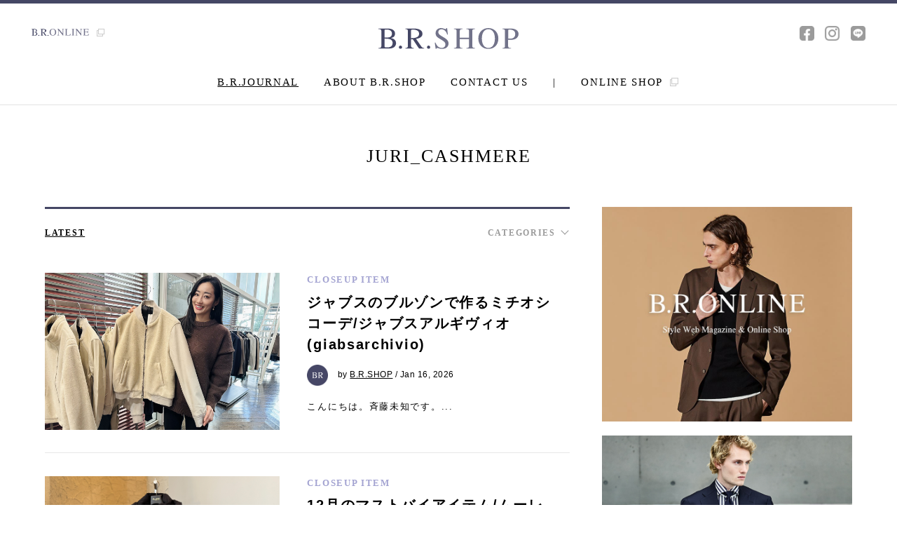

--- FILE ---
content_type: text/html; charset=UTF-8
request_url: https://www.brshop.jp/brjournal/tag/juri_cashmere
body_size: 25568
content:
<!DOCTYPE html>
<html lang="ja">
<head prefix="og: http://ogp.me/ns# fb: http://ogp.me/ns/fb# website: http://ogp.me/ns/website#">
<title>
    B.R.JOURNAL | B.R.SHOP</title>

<meta charset="UTF-8">
<meta http-equiv="X-UA-Compatible" content="IE=edge,chrome=1">
<meta name="viewport" content="width=device-width, initial-scale=1, minimum-scale=1, maximum-scale=1, user-scalable=no">
<meta property="og:type" content="website" />
<meta property="og:url" content="https://www.brshop.jp/brjournal/tag/juri_cashmere" />
<meta property="og:image" content="http://www.brshop.jp/wp/wp-content/uploads/2019/02/20190228brsjf_01.jpg" />
<meta property="og:image:secure_url" content="https://www.brshop.jp/wp/wp-content/uploads/2019/02/20190228brsjf_01.jpg" />
<meta property="og:image:width" content="1680" />
<meta property="og:image:height" content="1120" />
<meta property="og:site_name" content="B.R.SHOP" />
<meta property="og:description" content="本物を知る大人のために贈る、最高峰のクオリティ。B.R.SHOPはベーシックなデザインながらも確固たる品質を持つアイテムを厳選して取り揃えた、外苑前のセレクトショップです。" />
<meta property="og:title" content="B.R.JOURNAL | B.R.SHOP" />
<meta property="fb:app_id" content="" />
<meta name="twitter:card" content="" />
<meta name="format-detection" content="telephone=no">
<meta name="description" content="本物を知る大人のために贈る、最高峰のクオリティ。B.R.SHOPはベーシックなデザインながらも確固たる品質を持つアイテムを厳選して取り揃えた、外苑前のセレクトショップです。">
<meta name="keywords" content="B.R.SHOP,ビーアールショップ,外苑前,セレクトショップ,B.R.ONLINE,メンズファッション,オーダースーツ,インポート,原宿">
<link rel="stylesheet" href="/common/css/import.css">
<link rel="shortcut icon" type="image/x-icon" href="/common/images/ico/favicon.ico">
<link rel="apple-touch-icon-precomposed" href="/common/images/ico/apple-touch-icon.png">
<script src="//maps.googleapis.com/maps/api/js?key=AIzaSyBk8OyvNKYgX_zJjxAw0mRa4hiKdQniHuM"></script>
<!-- Global site tag (gtag.js) - Google Analytics -->
<script async src="https://www.googletagmanager.com/gtag/js?id=G-NSCGQLDZYD"></script>
<script>
  window.dataLayer = window.dataLayer || [];
  function gtag(){dataLayer.push(arguments);}
  gtag('js', new Date());

  gtag('config', 'G-NSCGQLDZYD');
</script>
</head>
<body onload="initialize();">

<div id="loader-bg"><div id="loader"><img src="/common/images/ico/ajax-loader.gif" width="32" height="32" alt="Now Loading" /></div></div>
<div id="wrap_all">

<div canvas="container" id="ancker">

<div id="overlay">
	<div id="close"><span class="top"></span><span class="middle"></span><span class="bottom"></span></div>
	<h1><a href="/" class="block"><img src="/common/images/logo/logo_brshop_wh.svg" alt="B.R.SHOP" /></a></h1>
	<div id="menu" class="times">
		<a href="/">HOME</a>
		<a href="/brjournal/">B.R.JOURNAL</a>
		<!--<a href="/items/">ITEMS</a>-->
		<a href="/about/">ABOUT B.R.SHOP</a>
		<a href="/contact/" class="mb2_3em">CONTACT US</a>
		<a href="http://www.bronline.jp/mall/brshop/" class="mb3_5em" target="_blank">ONLINE SHOP <span class="icon-ico_link"></span></a>
		<a href="/company/" class="border_none mb0 submenu">COMPANY</span></a>
		<a href="https://www.bronline.jp/about/recruit/" target="_blank" class="border_none mb0 submenu">RECRUIT</span></a>
		<a href="/terms/" class="border_none mb0 submenu">TERMS & CONDITION</span></a>
		<a href="/privacy/" class="border_none mb0 submenu">PRIVACY POLICY</span></a>
		<hr>
		<a href="/onlineshop/" target="_blank" class="border_none mb2_3em submenu">OLD SITE</span></a>
		<ul>
			<li><a href="https://www.facebook.com/BRSHOP-198379920177317/" target="_blank" class="border_none inline_b mb0"><!-- <span class="icon-ico_fb_gr"></span> --><img class="snsicon" src="/common/images/ico/facebook_white.png" alt="facebook"></a></li>
			<!--<li><a href="" target="_blank" class="border_none inline_b mb0"><span class="icon-ico_tw_gr"></span></a></li>-->
			<li><a href="https://www.instagram.com/brshop.jp/" target="_blank" class="border_none inline_b mb0"><!-- <span class="icon-ico_insta_gr"></span> --><img class="snsicon" src="/common/images/ico/instagram_white.png" alt="instagram"></a></li>
			<li><a href="https://line.me/R/ti/p/%40sja1646h" target="_blank" class="border_none inline_b mb0"><!-- <span class="icon-ico_line_gr"></span> --><img class="snsicon" src="/common/images/ico/line_white.png" alt="line"></a></li>
		</ul>
	</div>
</div>

<div id="header_bar">
	<div class="gnav hidden">
		<h1 class="fl"><a href="/" class="block"><img src="/common/images/logo/logo_brshop.svg" alt="B.R.SHOP" /></a></h1>
		<div class="fr hidden">
			<ul class="menu times fs14 fl">
				<li><a href="/brjournal/">B.R.JOURNAL</a></li>
				<!--<li><a href="/items/">ITEMS</a></li>-->
				<li><a href="/about/">ABOUT B.R.SHOP</a></li>
				<li><a href="/contact/">CONTACT US</a></li>
				<li>|</li>
				<li class="onlineshop"><a href="http://www.bronline.jp/mall/brshop/" target="_blank">ONLINE SHOP <span class="icon-ico_link"></span></a></li>
			</ul>
			<ul class="sns fl">
				<li><a href="https://www.facebook.com/BRSHOP-198379920177317/" target="_blank"><!-- <span class="icon-ico_fb_gr"></span> --><img class="snsicon" src="/common/images/ico/facebook.png" alt="facebook"></a></li>
				<!--<li><a href="" target="_blank"><span class="icon-ico_tw_gr"></span></a></li>-->
				<li><a href="https://www.instagram.com/brshop.jp/" target="_blank"><!-- <span class="icon-ico_insta_gr"></span> --><img class="snsicon" src="/common/images/ico/instagram.png" alt="instagram"></a></li>
				<li><a href="https://line.me/R/ti/p/%40sja1646h" target="_blank"><!-- <span class="icon-ico_line_gr"></span> --><img class="snsicon" src="/common/images/ico/line.png" alt="line"></a></li>
			</ul>
		</div>
	</div>
</div>

<header>
	<div id="menuButton" class="sb-toggle"><span class="top"></span><span class="middle"></span><span class="bottom"></span></div>
	<a class="bronline" href="http://www.bronline.jp/" target="_blank">
		<img src="/common/images/logo/logo_bronline.svg" alt="B.R.ONLINE" /> <span class="icon-ico_link"></span>
	</a>
	<ul class="sns">
		<li><a href="https://www.facebook.com/BRSHOP-198379920177317/" target="_blank"><!-- <span class="icon-ico_fb_gr"></span> --><img class="snsicon" src="/common/images/ico/facebook.png" alt="facebook"></a></li>
		<!--<li><a href="" target="_blank"><span class="icon-ico_tw_gr"></span></a></li>-->
		<li><a href="https://www.instagram.com/brshop.jp/" target="_blank"><!-- <span class="icon-ico_insta_gr"></span> --><img class="snsicon" src="/common/images/ico/instagram.png" alt="instagram"></a></li>
		<li><a href="https://line.me/R/ti/p/%40sja1646h" target="_blank"><!-- <span class="icon-ico_line_gr"></span> --><img class="snsicon" src="/common/images/ico/line.png" alt="line"></a></li>
	</ul>
	<h1><a href="/" class="block"><img src="/common/images/logo/logo_brshop.svg" alt="B.R.SHOP" /></a></h1>
	<ul class="menu times fs15">
		<li><a href="/brjournal/">B.R.JOURNAL</a></li>
		<!--<li><a href="/items/">ITEMS</a></li>-->
		<li><a href="/about/">ABOUT B.R.SHOP</a></li>
		<li><a href="/contact/">CONTACT US</a></li>
		<li>|</li>
		<li class="onlineshop"><a href="http://www.bronline.jp/mall/brshop/" target="_blank">ONLINE SHOP <span class="icon-ico_link"></span></a></li>
	</ul>
</header>


		<section id="title" class="t-center">
			<h2 class="heading05 times">
			JURI_CASHMERE			</h2>
		</section>

	
	
	<section id="main" class="hidden">
		<div class="list">
			<div class="title_list sort">
				<div class="wrap_sub">

										<div class="left_title times bold fs12">
						<p><a href="?lastest=1&cate=0" class="active">LATEST</a></p>
											</div>
					
					<div class="right_title times bold fs12">
						<p id="acdn-button">CATEGORIES<span></span></p>
						<ul id="acdn-target">
																							<li><a href="/brjournal/">ALL</a></li>
																																							<li><a href="https://www.brshop.jp/brjournal/./closeup-item">CLOSEUP ITEM</a></li>
																																							<li><a href="https://www.brshop.jp/brjournal/./shop-event">SHOP &amp; EVENT</a></li>
																																							<li><a href="https://www.brshop.jp/brjournal/./topics-news">TOPICS &amp; NEWS</a></li>
																								<!--
							<li><a href="">ALL</a></li>
							<li><a href="">TOPICS & NEWS</a></li>
							<li><a href="">SHOP & EVENT</a></li>
							<li><a href="">CLOSEUP ITEM</a></li>
	-->
						</ul>
					</div>
				</div>
			</div>

			<div class="top_list">
					
			
			<article>
				<a href="https://www.brshop.jp/brjournal/closeup-item/17400.html" class="article_left block fl"><img src="https://www.brshop.jp/wp/wp-content/uploads/2026/01/IMG_7345-scaled.jpeg"></a>
				<div class="article_right block fr">
					<a href="/brjournal/closeup-item/" class="category times bold block">CLOSEUP ITEM</a>
					<h3 class="bold fs20"><a href="https://www.brshop.jp/brjournal/closeup-item/17400.html">ジャブスのブルゾンで作るミチオシコーデ/ジャブスアルギヴィオ(giabsarchivio)</a></h3>
					<p class="author">
						<a href="/brjournal/?nauthor=9"><img data-del="avatar" src='https://www.brshop.jp/wp/wp-content/uploads/2017/08/ico_brshop.jpg' class='avatar pp-user-avatar avatar-155 photo ' height='155' width='155'/></a>
						by <a href="/brjournal/?nauthor=9" class="underline">B.R.SHOP</a> / Jan 16, 2026					</p>
					<a href="https://www.brshop.jp/brjournal/closeup-item/17400.html" class="sp_none">こんにちは。斉藤未知です。...</a>
				</div>
			</article>

			
			<article>
				<a href="https://www.brshop.jp/brjournal/closeup-item/17378.html" class="article_left block fl"><img src="https://www.brshop.jp/wp/wp-content/uploads/2025/12/24321978170.jpg"></a>
				<div class="article_right block fr">
					<a href="/brjournal/closeup-item/" class="category times bold block">CLOSEUP ITEM</a>
					<h3 class="bold fs20"><a href="https://www.brshop.jp/brjournal/closeup-item/17378.html">12月のマストバイアイテム/ムーレー(MooRER)</a></h3>
					<p class="author">
						<a href="/brjournal/?nauthor=9"><img data-del="avatar" src='https://www.brshop.jp/wp/wp-content/uploads/2017/08/ico_brshop.jpg' class='avatar pp-user-avatar avatar-155 photo ' height='155' width='155'/></a>
						by <a href="/brjournal/?nauthor=9" class="underline">B.R.SHOP</a> / Dec 24, 2025					</p>
					<a href="https://www.brshop.jp/brjournal/closeup-item/17378.html" class="sp_none">こんにちは。斉藤未知です。...</a>
				</div>
			</article>

			
			<article>
				<a href="https://www.brshop.jp/brjournal/closeup-item/17347.html" class="article_left block fl"><img src="https://www.brshop.jp/wp/wp-content/uploads/2025/12/IMG_6502-scaled.jpeg"></a>
				<div class="article_right block fr">
					<a href="/brjournal/closeup-item/" class="category times bold block">CLOSEUP ITEM</a>
					<h3 class="bold fs20"><a href="https://www.brshop.jp/brjournal/closeup-item/17347.html">冬のジャケットで作るミチオシコーデ/デ・ペトリロ(De Petrillo)</a></h3>
					<p class="author">
						<a href="/brjournal/?nauthor=9"><img data-del="avatar" src='https://www.brshop.jp/wp/wp-content/uploads/2017/08/ico_brshop.jpg' class='avatar pp-user-avatar avatar-155 photo ' height='155' width='155'/></a>
						by <a href="/brjournal/?nauthor=9" class="underline">B.R.SHOP</a> / Dec 22, 2025					</p>
					<a href="https://www.brshop.jp/brjournal/closeup-item/17347.html" class="sp_none">こんにちは。斉藤未知です。...</a>
				</div>
			</article>

			
			<article>
				<a href="https://www.brshop.jp/brjournal/closeup-item/17368.html" class="article_left block fl"><img src="https://www.brshop.jp/wp/wp-content/uploads/2025/12/20251219brc_01.jpg"></a>
				<div class="article_right block fr">
					<a href="/brjournal/closeup-item/" class="category times bold block">CLOSEUP ITEM</a>
					<h3 class="bold fs20"><a href="https://www.brshop.jp/brjournal/closeup-item/17368.html">未知CHOICE SNAP〜大人が着こなすコート編〜</a></h3>
					<p class="author">
						<a href="/brjournal/?nauthor=9"><img data-del="avatar" src='https://www.brshop.jp/wp/wp-content/uploads/2017/08/ico_brshop.jpg' class='avatar pp-user-avatar avatar-155 photo ' height='155' width='155'/></a>
						by <a href="/brjournal/?nauthor=9" class="underline">B.R.SHOP</a> / Dec 19, 2025					</p>
					<a href="https://www.brshop.jp/brjournal/closeup-item/17368.html" class="sp_none">こんにちは。斉藤未知です。...</a>
				</div>
			</article>

			
			<article>
				<a href="https://www.brshop.jp/brjournal/all/17335.html" class="article_left block fl"><img src="https://www.brshop.jp/wp/wp-content/uploads/2025/12/IMG_1170.jpeg"></a>
				<div class="article_right block fr">
					<a href="/brjournal/all/" class="category times bold block">ALL</a>
					<h3 class="bold fs20"><a href="https://www.brshop.jp/brjournal/all/17335.html">B.R.SHOP｜年末年始営業のお知らせ</a></h3>
					<p class="author">
						<a href="/brjournal/?nauthor=9"><img data-del="avatar" src='https://www.brshop.jp/wp/wp-content/uploads/2017/08/ico_brshop.jpg' class='avatar pp-user-avatar avatar-155 photo ' height='155' width='155'/></a>
						by <a href="/brjournal/?nauthor=9" class="underline">B.R.SHOP</a> / Dec 15, 2025					</p>
					<a href="https://www.brshop.jp/brjournal/all/17335.html" class="sp_none">B.R.SHOP｜年末年始営業のお知らせ...</a>
				</div>
			</article>

			
			<article>
				<a href="https://www.brshop.jp/brjournal/closeup-item/17339.html" class="article_left block fl"><img src="https://www.brshop.jp/wp/wp-content/uploads/2025/12/20251211brf_001.jpg"></a>
				<div class="article_right block fr">
					<a href="/brjournal/closeup-item/" class="category times bold block">CLOSEUP ITEM</a>
					<h3 class="bold fs20"><a href="https://www.brshop.jp/brjournal/closeup-item/17339.html">冬の主役はワタシだ！オリジナルコート登場/ビー・アール・ショップ(B.R.SHOP)</a></h3>
					<p class="author">
						<a href="/brjournal/?nauthor=9"><img data-del="avatar" src='https://www.brshop.jp/wp/wp-content/uploads/2017/08/ico_brshop.jpg' class='avatar pp-user-avatar avatar-155 photo ' height='155' width='155'/></a>
						by <a href="/brjournal/?nauthor=9" class="underline">B.R.SHOP</a> / Dec 12, 2025					</p>
					<a href="https://www.brshop.jp/brjournal/closeup-item/17339.html" class="sp_none">B.R.SHOPオリジナルコートがついに登場しました。今回は、2素材3色のラインナップをご用意。「今日はどのスタイルで攻める？」なんて...</a>
				</div>
			</article>

			
			<article>
				<a href="https://www.brshop.jp/brjournal/all/17313.html" class="article_left block fl"><img src="https://www.brshop.jp/wp/wp-content/uploads/2025/12/IMG_6318-scaled.jpeg"></a>
				<div class="article_right block fr">
					<a href="/brjournal/all/" class="category times bold block">ALL</a>
					<h3 class="bold fs20"><a href="https://www.brshop.jp/brjournal/all/17313.html">大人の男性に贈るクリスマスギフト</a></h3>
					<p class="author">
						<a href="/brjournal/?nauthor=9"><img data-del="avatar" src='https://www.brshop.jp/wp/wp-content/uploads/2017/08/ico_brshop.jpg' class='avatar pp-user-avatar avatar-155 photo ' height='155' width='155'/></a>
						by <a href="/brjournal/?nauthor=9" class="underline">B.R.SHOP</a> / Dec 10, 2025					</p>
					<a href="https://www.brshop.jp/brjournal/all/17313.html" class="sp_none">こんにちは。斉藤未知です。...</a>
				</div>
			</article>

			
			<article>
				<a href="https://www.brshop.jp/brjournal/all/17292.html" class="article_left block fl"><img src="https://www.brshop.jp/wp/wp-content/uploads/2025/11/IMG_5920-scaled.jpeg"></a>
				<div class="article_right block fr">
					<a href="/brjournal/all/" class="category times bold block">ALL</a>
					<h3 class="bold fs20"><a href="https://www.brshop.jp/brjournal/all/17292.html">私がVネックを推す理由/ロレンツォーニ(LORENZONI)</a></h3>
					<p class="author">
						<a href="/brjournal/?nauthor=9"><img data-del="avatar" src='https://www.brshop.jp/wp/wp-content/uploads/2017/08/ico_brshop.jpg' class='avatar pp-user-avatar avatar-155 photo ' height='155' width='155'/></a>
						by <a href="/brjournal/?nauthor=9" class="underline">B.R.SHOP</a> / Dec 08, 2025					</p>
					<a href="https://www.brshop.jp/brjournal/all/17292.html" class="sp_none">こんにちは。斉藤未知です。...</a>
				</div>
			</article>

			
			<article>
				<a href="https://www.brshop.jp/brjournal/closeup-item/17294.html" class="article_left block fl"><img src="https://www.brshop.jp/wp/wp-content/uploads/2025/12/20251203brf_09.jpg"></a>
				<div class="article_right block fr">
					<a href="/brjournal/closeup-item/" class="category times bold block">CLOSEUP ITEM</a>
					<h3 class="bold fs20"><a href="https://www.brshop.jp/brjournal/closeup-item/17294.html">控えめに言って、めちゃイケているコート</a></h3>
					<p class="author">
						<a href="/brjournal/?nauthor=9"><img data-del="avatar" src='https://www.brshop.jp/wp/wp-content/uploads/2017/08/ico_brshop.jpg' class='avatar pp-user-avatar avatar-155 photo ' height='155' width='155'/></a>
						by <a href="/brjournal/?nauthor=9" class="underline">B.R.SHOP</a> / Dec 03, 2025					</p>
					<a href="https://www.brshop.jp/brjournal/closeup-item/17294.html" class="sp_none">こんにちは。
B.R.SHOPの藤平です。
...</a>
				</div>
			</article>

			
			<article>
				<a href="https://www.brshop.jp/brjournal/closeup-item/17261.html" class="article_left block fl"><img src="https://www.brshop.jp/wp/wp-content/uploads/2025/11/IMG_5412-scaled.jpeg"></a>
				<div class="article_right block fr">
					<a href="/brjournal/closeup-item/" class="category times bold block">CLOSEUP ITEM</a>
					<h3 class="bold fs20"><a href="https://www.brshop.jp/brjournal/closeup-item/17261.html">オーバーシャツで作るミチオシコーデ/マリアサンタンジェロ(Maria Santangelo)</a></h3>
					<p class="author">
						<a href="/brjournal/?nauthor=9"><img data-del="avatar" src='https://www.brshop.jp/wp/wp-content/uploads/2017/08/ico_brshop.jpg' class='avatar pp-user-avatar avatar-155 photo ' height='155' width='155'/></a>
						by <a href="/brjournal/?nauthor=9" class="underline">B.R.SHOP</a> / Nov 22, 2025					</p>
					<a href="https://www.brshop.jp/brjournal/closeup-item/17261.html" class="sp_none">こんにちは。斉藤未知です。...</a>
				</div>
			</article>
	</div>
	<div class="next">
				<a href="/brjournal/tag/juri_cashmere?npage=2" onclick="update_page(2);" id="more" class="block button_more times fs14"><p>MORE <span></span></p></a>
		<img id="loading" src="https://www.brshop.jp/wp/wp-content/themes/brshop/ajax-loader.gif" alt="読み込み中"  width="31" height="31">
		</div>
		<script>
		function update_page(page)
		{
			var max_page = 119;
			var qry = "/brjournal/tag/juri_cashmere?";

			if (page >= max_page)
			{
				setTimeout("btn_hide()",200);
			}
			else
			{
				var val = qry+'npage='+(page+1);
				$('#more').attr('href',val);
				$('#more').attr('onclick','update_page('+(page+1)+');');
			}
		}
		function btn_hide()
		{
			$('.next').hide();
		}
		</script>

<!--<div class="bnr_list">
	<a href="" target="_blank" class="block hovernone sp_none"><img src="/common/images/bnr/bnr_big_01.jpg" alt=""></a>
	<a href="" target="_blank" class="block hovernone sp_none"><img src="/common/images/bnr/bnr_big_02.jpg" alt=""></a>
</div>--></div>

<div class="side">
	<div class="side_contents">
		<div class="bnr_side">
			<a href="http://www.bronline.jp/" target="_blank" class="block hovernone"><img src="/common/images/bnr/bnr_side_04.jpg" alt="" class="imgChange"></a>
			<a href="https://www.brshop.jp/brjournal/all/13099.html" target="_blank" class="block hovernone"><img src="/common/images/bnr/bnr_side_05.jpg" alt="" class="imgChange"></a>
			<!--<a href="" target="_blank" class="block hovernone sp_none"><img src="/common/images/bnr/bnr_side_03.jpg" alt=""></a>-->
		</div>
		<div class="info">
			<h2 class="heading02 times">SHOP INFORMATION</h2>
			<div id="map-canvas"></div>
			<div class="wrap_info">
				<div class="location">
					<h3 class="heading03 times">LOCATION</h3>
					<p>〒150-0001 東京都渋谷区神宮前3-35-16<br>ルナーハウスパート4ビル 1-2F</p>
					<p class="map"><span class="icon-ico_pin"></span> <a href="https://goo.gl/maps/nnpnG7jtkH52" target="_blank">GOOGLEMAP</a></p>
					<p class="tel">TEL :  <a href="tel:0354148885">03-5414-8885</a></p>
				</div>
				<div class="open">
  <h3 class="heading03 times">OPEN</h3>
  <p>
    12:00 - 19:00<br>
    水・木・金： 完全予約制<br>
    土・日・月： 通常営業（予約不要）<br>
    定休日： 火曜日 / 年末年始
  </p>
  <p>
    【ご予約はこちら】<br>
    <a href="https://salon.rsv-site.owl-solution.jp/brshop" target="_blank" class="underline">
      https://salon.rsv-site.owl-solution.jp/brshop
    </a> <span class="icon-ico_link"></span>
  </p>
<p style="font-size:75%;">
※ご予約は下記のお問い合わせまたはLINEからも承っております。
</p>
</div>

			</div>
			<a href="/contact/" class="block times button"><span class="icon-ico_mail"></span> CONTACT US</a>
			<a href="https://line.me/R/ti/p/%40sja1646h" target="_blank" class="button_line"><img src="/common/images/logo/logo_line.svg"></a>
		</div>
	</div>
</div></section>



<section id="totop">
	<a href="#ancker"><div class="backtotop"><span></span></div></a>
</section>

<footer>
	<div class="fnav hidden">
		<h1 class="fl"><a href="/" class="block"><img src="/common/images/logo/logo_brshop.svg" alt="B.R.SHOP" /></a></h1>
		<ul class="menu times fs14 fl">
			<li><a href="/company/">COMPANY</a></li>
			<li><a href="https://www.bronline.jp/about/recruit/" target="_blank">RECRUIT</a></li>
			<li><a href="/contact/">CONTACT US</a></li>
			<li><a href="/terms/">TERMS & CONDITIONS</a></li>
			<li><a href="/privacy/">PRIVACY POLICY</a></li>
<!--
			<li>|</li>
			<li><a href="https://www.brshop.jp/onlineshop/" target="_blank">OLD SITE</a></li>
-->
		</ul>
		<ul class="sns fr">
			<li><a href="https://www.facebook.com/BRSHOP-198379920177317/" target="_blank"><!-- <span class="icon-ico_fb_gr"></span> --><img src="/common/images/ico/facebook.png" alt="facebook"></a></li>
			<!--<li><a href="" target="_blank"><span class="icon-ico_tw_gr"></span></a></li>-->
			<li><a href="https://www.instagram.com/brshop.jp/" target="_blank"><!-- <span class="icon-ico_insta_gr"></span> --><img src="/common/images/ico/instagram.png" alt="instagram"></a></li>
			<li><a href="https://line.me/R/ti/p/%40sja1646h" target="_blank"><!-- <span class="icon-ico_line_gr"></span> --><img src="/common/images/ico/line.png" alt="line"></a></li>
		</ul>
	</div>
	<div class="copyright times fs13 hidden">
		<p class="fl">© B.R.T CO.,LTD. ALL RIGHTS RESERVED.</p>
		<p class="fr">SITE DESIGNED BY <a href="http://launch.jp/" target="_blank">LAUNCH INC.</a></p>
	</div>
</footer>

</div><!-- canvas="container" -->
</div> <!-- wrap_all -->

<!--[if lt IE 9]>
<script src="http://html5shiv.googlecode.com/svn/trunk/html5.js"></script>
<script src="http://css3-mediaqueries-js.googlecode.com/svn/trunk/css3-mediaqueries.js"></script>
<![endif]-->

<!-- js 共通 -->
<script src="/common/js/jquery-2.1.4.min.js"></script>
<script src="/common/js/slick/slick.min.js"></script>
<script src="/common/js/common.js"></script>
<script src="/common/js/map.js"></script>
<script src="/common/js/jquery.autopager-1.0.0.js"></script>
<script src="/common/js/jquery-match-height.js"></script>

<!-- js fit sidebar -->
<script src="/common/js/jquery.fit-sidebar.js"></script>
<script type="text/javascript">
$(window).load(function() {
    $('.side_contents').fitSidebar({
        wrapper : '#main',
        responsiveWidth : 768
    });
});
</script>


</body>
</html>


<script type="text/javascript" src="//connect.facebook.net/ja_JP/all.js" charset="utf-8"></script>

<script>
$(document).ready(function(){
	setTimeout("ll()",200);
});

/*
FB.init({apiKey: 118764191589481, status : true, cookie : true, xfbml  : true});

function fb_share(h)
{
	FB.ui({
		method: 'share',
		display: 'popup',
		href: h,
	}, function(response){});
}
*/
function ll()
{
	if ($('body').attr('id') == 'category')
	{
		$('body').attr('id','brjournal');
	}
}

  //  最大ページ数取得
  var maxpage = 1;

$('#loading').css('display', 'none');
$.autopager({
    content: 'article',// 読み込むコンテンツ
    link: '.next a', // 次ページへのリンク
    autoLoad: false,// スクロールの自動読込み解除

    start: function(current, next){
	      $('#loading').css('display', 'block');
	      $('.next a').css('display', 'none');
    },

    load: function(current, next){
        $('#loading').css('display', 'none');
        $('.next a').css('display', 'block');
        if( current.page >= maxpage ){ //最後のページ
            $('.next').hide(); //次ページのリンクを隠す
        }
    }

});

$('.next a').click(function(){ // 次ページへのリンクボタン
		$.autopager('load'); // 次ページを読み込む
    return false;
});

</script>
